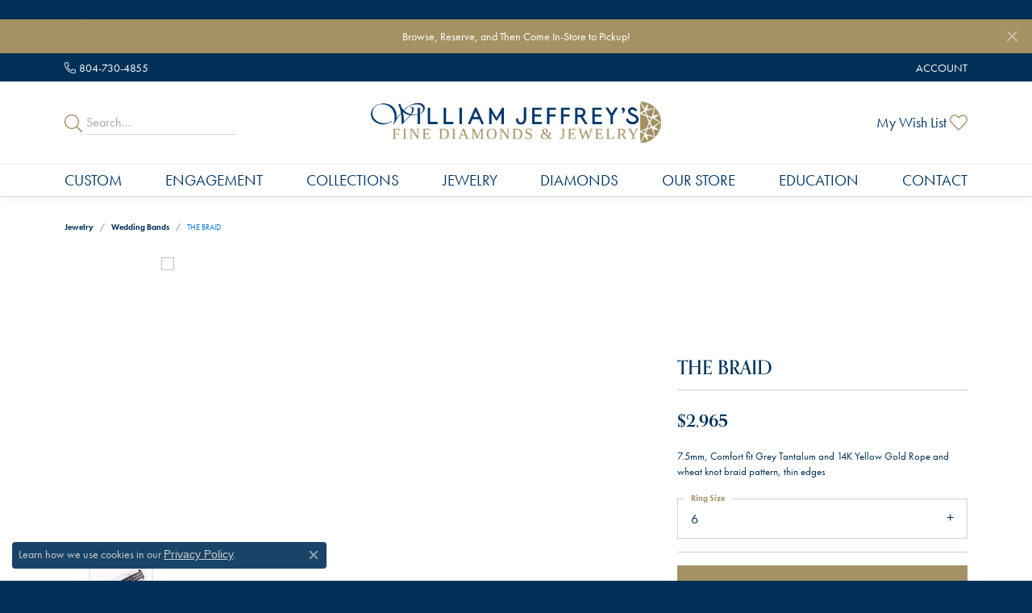

--- FILE ---
content_type: text/html; charset=UTF-8
request_url: https://www.williamjeffreys.com/jewelry-details/wedding-bands/the-braid/219309
body_size: 18504
content:
<!DOCTYPE html>
<html lang="en">
	<head>
		<meta charset="utf-8">
		<title>Ammara Stone THE BRAID CFTBP9775879GTA14KY06 | William Jeffrey's, Ltd. | Mechanicsville, VA</title>	
		
		
		<link rel="preconnect" href="//v6master-asics.shopfinejewelry.com/">
		<link rel="preconnect" href="https://cdn.jewelryimages.net/">
		
		<link rel="stylesheet" href="/css/_monolith.min.css?t=16477" media="all">
				
		
		
		<link rel="stylesheet" href="//v6master-asics.shopfinejewelry.com/js/vendor/OwlCarousel2-2.3.4/dist/assets/owl.carousel.min.css?t=williamjeffreys16477"  media="print" onload="this.media='all'">
		<link rel="stylesheet" href="//v6master-asics.shopfinejewelry.com/js/vendor/magiczoomplus-commercial/magiczoomplus/magiczoomplus.css?t=williamjeffreys16477"  media="print" onload="this.media='all'">
		<link rel="stylesheet" href="//v6master-asics.shopfinejewelry.com/js/vendor/bootstrap4-datetimepicker-master/build/css/bootstrap-datetimepicker.min.css?t=williamjeffreys16477"  media="print" onload="this.media='all'">
		<link rel="stylesheet" href="//v6master-asics.shopfinejewelry.com/js/src/components/phone-number-input/css/phone-number-input.min.css?t=williamjeffreys16477"  media="print" onload="this.media='all'">
		<link rel="stylesheet" href="//v6master-asics.shopfinejewelry.com/js/vendor/jquery.realperson.package-2.0.1/jquery.realperson.css?t=williamjeffreys16477"  media="print" onload="this.media='all'">
		<link rel="stylesheet" href="//v6master-asics.shopfinejewelry.com/fonts/diamond-shapes/diashapes-v6.min.css" media="print" onload="this.media='all';">
		<link rel="stylesheet" href="//v6master-asics.shopfinejewelry.com/fonts/ring-settings/big-ring-settings-style.min.css" media="print" onload="this.media='all';">
		<link rel="stylesheet" href="//v6master-asics.shopfinejewelry.com/css/fragments/consentManagementPlatform.min.css" media="print" onload="this.media='all';">
		<link rel="stylesheet" href="//v6master-asics.shopfinejewelry.com/css/fragments/toggleSwitch.min.css" media="print" onload="this.media='all';">
		<link rel="stylesheet" href="//v6master-asics.shopfinejewelry.com/css/fragments/address-table.min.css" media="print" onload="this.media='all';">
		<link rel="stylesheet" href="//v6master-asics.shopfinejewelry.com/fonts/icons/css/fontawesome-light.min.css" media="print" onload="this.media='all';">
		<link rel="stylesheet" href="//v6master-asics.shopfinejewelry.com/fonts/icons/css/brands.min.css" media="print" onload="this.media='all';">
		<link rel="stylesheet" href="/css/_quick-search.min.css?t=williamjeffreys16477"  media="print" onload="this.media='all'">
		<link rel="stylesheet" href="//v6master-asics.shopfinejewelry.com/js/build/components/login/css/login.min.css?t=williamjeffreys16477"  media="print" onload="this.media='all'">
		<link rel="stylesheet" href="/css/_login.min.css?t=williamjeffreys16477"  media="print" onload="this.media='all'">
		<link rel="stylesheet" href="/css/_cart.min.css?t=williamjeffreys16477"  media="print" onload="this.media='all'">
		<link rel="stylesheet" href="/css/_wishlist.min.css?t=williamjeffreys16477"  media="print" onload="this.media='all'">
			<link rel="stylesheet" href="//v6master-asics.shopfinejewelry.com/css/pages/jewelry-details.min.css?t=williamjeffreys16477" media="all">		
		
		<link rel="stylesheet" href="//v6master-asics.shopfinejewelry.com/css/theme-himalaya.css?t=16477" media="print" onload="this.media='all';">
		
		<link rel="stylesheet" href="/css/local.css?t=16477" media="all">
		<link rel="stylesheet" href="//v6master-asics.shopfinejewelry.com/css/print.min.css?t=16477" media="print" type="text/css">
	
		<script data-load-position="inline">
			window.cmpSettings = {"useOptInConsentPolicy":false,"showConsentManagementOptions":false,"includeRolexCookieOptions":false,"includePersonalizationCookieOption":true,"forRolexHybrid":false,"rolexCMPVersion":1};
		</script>
		<script src="//v6master-asics.shopfinejewelry.com/js/globalScripts/cookieBlocker.js" data-load-position="inline"></script>
		
		<script>
			var blockedCookieScripts = [];
		</script>		
		<!-- No analytics active "" -->		
		
		

		<!-- HEAD INCLUDES START -->
		<!-- Global Site Tag (gtag.js) - Google Analytics -->  <script async src="https://www.googletagmanager.com/gtag/js?id=UA-114405290-1"></script> <script> window.dataLayer = window.dataLayer || []; function gtag(){dataLayer.push(arguments);} gtag('js', new Date()); gtag('config',  'UA-114405290-1'); gtag('config', 'G-R431ZGLYX5' ); </script>

<meta name="google-site-verification" content="3Z2FToU7drTyig48meTyOMNRWdUKw96-o7yLw_EQw9c" />

<!-- Google tag (gtag.js) --> <script async src="https://www.googletagmanager.com/gtag/js?id=AW-769688262"></script> <script> window.dataLayer = window.dataLayer || []; function gtag(){dataLayer.push(arguments);} gtag('js', new Date()); gtag('config', 'AW-769688262'); </script><script>window.userCurrency = "USD";</script>
		<!-- HEAD INCLUDES END -->

		
					
		<script data-load-position="early 0">window.pageInfo={"itemID":"219309","itemDetails":{"itemID":"219309","masterID":"2540771","jewelryClassID":"18","itemUrl":null,"vendorID":"00028","edgeVendID":"","folderName":"benchmark","has1x1":"0","imgFileName":"","imgAlt1":"","imgFileName2":"","imgAlt2":"","imgFileName3":"","imgAlt3":"","imgFileName4":"","imgAlt4":"","imgFileName5":null,"imgAlt5":"","videoFile":"","youtubeLink":"","imgUrl":"galleries\/benchmark\/","collectionID":"33","itemTitle":"THE BRAID","description":"7.5mm, Comfort fit Grey Tantalum and 14K Yellow Gold Rope and wheat knot braid pattern, thin edges ","styleNo":"CFTBP9775879GTA14KY06","vendorStyle":"00028-CFTBP9775879GTA14KY","GUID":"","RFID":"","gender":"","ringSetting":"0","settingType":null,"centerStoneIncluded":"0","centerCtWt":"0.00","centerDiaShape":"0","centerDiaCut":"0","centerDiaClarity":"0","centerDiaColor":"0","centerDiaDimensions":"","centerDiaCertType":"0","centerDiaCertImg":"","centerDiaCertNo":"","centerDiaFluorescence":"0","centerDiaTable":"0.00","centerDiaDepth":"0.00","centerDiaCulet":"0","centerDiaPrice":"0.00","centerDiaPricePerCarat":"0.00","commonDiaCtWt":"0.00","commonDiaShape":"0","commonDiaCut":"0","commonDiaClarity":"0","commonDiaColor":"0","totalDiaCount":"0","totalDiaCtWt":"0.00","shapeRange":"","centerGemIncluded":"0","centerGemType":"0","centerGemShape":"0","centerGemstoneCtWt":"0.00","centerGemDimensions":"","centerGemQuality":"","gemstoneType":null,"gemstoneTypeA":"0","gemstoneTypeACtWt":"0.00","gemstoneTypeACount":"0","gemstoneTypeB":"0","gemstoneTypeBCtWt":"0.00","gemstoneTypeBCount":"0","gemstoneTypeC":"0","gemstoneTypeCCtWt":"0.00","gemstoneTypeCCount":"0","gemstoneTypeD":"0","gemstoneTypeDCtWt":"0.00","gemstoneTypeDCount":"0","gemstoneTypeE":"0","gemstoneTypeECtWt":"0.00","gemstoneTypeECount":"0","totalGemstoneWt":"0.00","fullMetalType":"14K Yellow Gold","metalType1":"14KY","length":"0.00","lengthType":"","width":"7.50","widthType":"","size":null,"color":null,"letter":null,"era":null,"ringSizes":"6","stockLevel":"1","availability":"7-10","freeShipping":"0","weight":"1.00","weightType":"","enableCheckout":"1","lowCt":"0.00","highCt":"0.00","categoryTitle":"Wedding Bands","categoryUrl":"wedding-bands","h1Tag":"","parentCategoryTitle":"","parentCategoryUrl":"","retail":2965,"salePrice":0,"imgFileName_exists":null,"imgFileName_width":null,"imgFileName2_exists":null,"imgFileName2_width":null,"imgFileName3_exists":null,"imgFileName3_width":null,"imgFileName4_exists":null,"imgFileName4_width":null,"imgFileName5_exists":null,"imgFileName5_width":null,"nonStandardImage":null,"similarSKUs":"","itemMetaTitle":"","itemMetaKeywords":"","itemMetaDescription":"","itemVisible":"1","autoUpdate":"1","collectionTitle":"Ammara Stone","collectionUrl":"ammara-stone","logoWhite":"ammara-stone-benchmark-logo-white","copyHybrid":"Ammara Stone represents the notion of united strength. The word &quot;Ammara&quot; (deriving from the Greek word Amarantos) translates to unfading and eternal. Coupled with the word &quot;Stone&quot;, the Ammara Stone name represent the stone-like foundation shared between you and yours. The Ammara Stone line breaks the barriers of traditional ring design. There is nothing traditional about the eternal bond you share, and your ring should be no different.","masterCollectionID":"00515","jsonData":null,"fixedShippingPrice":"0.00","metalFinish":"","style":"","watchType":"","watchBraceletMaterial":"","watchBraceletColor":"","watchCaseSize":"","watchCaseMaterial":"","watchCrystalType":"","watchBezel":"","watchDialColor":"","watchDialShape":"","watchDialType":"","watchMovement":"","watchWaterResistance":"","watchFunctions":"","watchBraceletStyle":"","commonStoneType":"0","hidePrice":"0","excludeFromCoupons":"0","isERDBrand":"0","collection":"","fretail":"$2,965","fsalePrice":"$0","collectionLogoURL":"\/\/collections.jewelryimages.net\/collections_logos\/ammara-stone-benchmark-logo-white.jpg","imageSource":""},"baseSKU":"00028-CFTBP9775879GTA14KY","baseSKURaw":"CFTBP9775879GTA14KY","jewelryClassID":"18","jsonData":false,"styleNo":"CFTBP9775879GTA14KY06","scrambledStlyeNo":"","itemTitle":"THE BRAID","itemVisible":"1","categoryUrl":"wedding-bands","collectionID":"33","edgeVendID":"","vendorID":"00028","erdLegacyUrl":false,"variationStyle":"","imageBaseURL":"","image1":"","image2":"","image3":"","image4":"","image5":"","image6":"https:\/\/cdn.jewelryimages.net\/static\/v6master\/images\/page_content\/Punchmark_600x800-optimized.gif?webpSupport=0","variationColNames":"[]","ringSizeHasJSON":false,"ringSizeJSON":"6","session":"0b968ad01d32d32964bc0770601e0fbd","referer":"","hideDecimals":"1","hideAllPrices":"0","price":2965,"currency":"USD","hidePriceMessage":"Call for Price","calculateLiveSettingPrice":false,"metalType":"14KY","metalFinish":"","diamondQuality":"","priceAdj":1,"forexMultiplier":1,"similarItems":"","enableCustomerWishlist":"1","enableGuestWishlist":"1","customer":{"loggedIn":false,"hasGuestWishlist":false,"firstName":"","lastName":"","email":"","phone":""},"lowCt":"0.00","highCt":"0.00","shapeRange":"","showChatButtonJewelryDetails":"0","jewelryDescriptionShowMoreButton":true,"affirmPublicKey":"","financingPageVisibility":"1","storename":"William Jeffrey's, Ltd.","storeaddress":"<br>Rutland Commons Shopping Center<br>9375 Atlee Road<br>Suite 4105<br>Mechanicsville, VA 23116-2544<br>","cartButtonDefaultText":"Add to Cart","availableLocationInputHTML":"<input type=\"hidden\" value=\"1\" name=\"location\" class=\"appt-location\">","locationDayTime":{"1":{"locationName":"Rutland Commons Shopping Center","daysOfWeekDisabled":[0,1],"timeOfDay":{"2":{"open":"10:00:00","close":"17:30:00"},"3":{"open":"10:00:00","close":"17:30:00"},"4":{"open":"10:00:00","close":"17:30:00"},"5":{"open":"10:00:00","close":"17:30:00"},"6":{"open":"10:00:00","close":"14:30:00"}},"closedHolidayDates":[],"adjustedHolidayHours":[]}},"locationsFieldInquiries":"1","customerID":null};</script>			
		
<script>
	window.enableEcommerce = "1";
</script>

		
<script>
	window.fbAppId = "174100089333117";
</script>

		
	<script>
		window.googleAppId = "522739862603-9cnc28esu2ntos9aevhluql3ikdjgqpo.apps.googleusercontent.com";
	</script>

		<script type="application/ld+json">{"@context":"https:\/\/schema.org","@type":"Product","name":"THE BRAID","image":[],"description":"7.5mm, Comfort fit Grey Tantalum and 14K Yellow Gold Rope and wheat knot braid pattern, thin edges ","sku":"CFTBP9775879GTA14KY06","mpn":"00028-CFTBP9775879GTA14KY","brand":{"@type":"Brand","name":"Ammara Stone"},"offers":{"@type":"Offer","url":"https:\/\/www.williamjeffreys.com\/jewelry-details\/wedding-bands\/the-braid\/219309","priceCurrency":"USD","price":"2965","priceValidUntil":"2026-02-24","availability":"https:\/\/schema.org\/InStock","shippingDetails":{"@type":"OfferShippingDetails","shippingRate":{"@type":"MonetaryAmount","currency":"USD"},"shippingDestination":{"@type":"DefinedRegion","addressCountry":"US"},"deliveryTime":{"@type":"ShippingDeliveryTime","handlingTime":{"@type":"QuantitativeValue","minValue":"7","maxValue":"10"},"businessDays":{"@type":"OpeningHoursSpecification","dayOfWeek":["https:\/\/schema.org\/Tuesday","https:\/\/schema.org\/Wednesday","https:\/\/schema.org\/Thursday","https:\/\/schema.org\/Friday","https:\/\/schema.org\/Saturday"]}}}}}</script>
		<meta name="description" content="Shop Ammara Stone Wedding Bands like this CFTBP9775879GTA14KY06 THE BRAID at William Jeffrey's, Ltd. in Mechanicsville VA">
		<meta name="referrer" content="strict-origin-when-cross-origin">
		<meta name="keywords" content="">
		<meta name="viewport" content="width=device-width, initial-scale=1">
		<!-- Open Graph Meta -->
		<meta property="og:title" content="THE BRAID">
		<meta property="og:description" content="7.5mm, Comfort fit Grey Tantalum and 14K Yellow Gold Rope and wheat knot braid pattern, thin edges ">
		<meta property="product:brand" content="Ammara Stone">
		<meta property="product:availability" content="Ships in 7-10 Business Days">
		<meta property="product:condition" content="new">
		<meta property="product:price:amount" content="$2,965">
		<meta property="product:price:currency" content="USD">
		<meta property="product:retailer_item_id" content="219309">
		<!-- End Graph Meta -->

		
	</head>
	<body id="jewelry-details" class=" icofont-fontawesome-light" data-theme="himalaya">		
		<!-- START BODY INCLUDE -->
		
		<!-- END BODY INCLUDE -->
		
		<script defer src="https://connect.podium.com/widget.js#API_TOKEN=<script defer src="https://connect.podium.com/widget.js#ORG_TOKEN=eddbaa42-493a-4ac1-ae78-7b24fea6b192" id="podium-widget" data-organization-api-token="eddbaa42-493a-4ac1-ae78-7b24fea6b192"></script>" id="podium-widget" data-api-token="<script defer src="https://connect.podium.com/widget.js#ORG_TOKEN=eddbaa42-493a-4ac1-ae78-7b24fea6b192" id="podium-widget" data-organization-api-token="eddbaa42-493a-4ac1-ae78-7b24fea6b192"></script>" data-load-position="late"></script>
		
		
		<div id='accessibility-skip-links' data-breakpoint='md'><a class="skippy sr-only sr-only-focusable" href="#main-sections"><span class="skippy-text">Skip to main content</span></a><a class="skippy sr-only sr-only-focusable" href="#footer"><span class="skippy-text">Skip to footer</span></a></div>


			<div class="alert alert-global" role="alert">
				Browse, Reserve, and Then Come In-Store to Pickup!	
				<button type="button" class="btn-close btn-close-white close" data-bs-dismiss="alert" aria-label="Close"></button>
			</div>

		<div class="container-fluid toolbar top ">
			<div class="toolbar-inner align-items-center justify-content-center justify-content-sm-center justify-content-md-between justify-content-lg-between px-10 container" role="toolbar" aria-label="Primary toolbar">
				<ul class="left"><li class="toolbar-item  item-"><a href="tel:8047304855" role="link"  aria-label="Call Us Now"><i class="icon-phone" aria-hidden="true"></i><span>804-730-4855</span></a></li>
				</ul>
				<ul class="right">
			<li class="toolbar-item dropdown d-md-none item-search">
				<a href="javascript:void(0)" role="button" class="dropdown-toggle" data-bs-toggle="dropdown" data-bs-hover="dropdown" aria-haspopup="menu" aria-expanded="false" id="top-menu-item-right-search-1" aria-label="Search"><span>Search</span><span class="sr-only">Toggle Toolbar Search Menu</span></a>
				<div class="dropdown-menu menu-search dropdown-menu-right" aria-labelledby="top-menu-item-right-search-1" role="presentation">
					<div class="px-2">
						<form action="/jewelry" role="search" method="GET" aria-label="Site search">
							<div class="input-group">
								<label for="toolbar-search-kw" class="sr-only">Search for...</label>
								<input type="text" class="form-control" id="toolbar-search-kw" name="kw" placeholder="Search for...">
								<span class="input-group-btn">
									<button class="btn btn-default px-3" type="submit" role="button" aria-label="Submit search"><i class="icon-search" aria-hidden="true"></i></button>
								</span>
							</div>
						</form>
					</div>
				</div>
			</li>
			<li class="toolbar-item dropdown  item-account">
				<a href="javascript:void(0)" role="button" class="dropdown-toggle" data-bs-toggle="dropdown" data-bs-hover="dropdown" aria-haspopup="dialog" aria-controls="top-menu-login-dialog-right-account-2" aria-expanded="false" id="top-menu-item-right-account-2" aria-label="My Account Menu"><span>Account</span><span class="sr-only">Toggle My Account Menu</span></a>
				<div class="dropdown-menu menu-account dropdown-menu-right my-account-dropdown punchmarkLogin">
					<div id="top-menu-login-dialog-right-account-2" role="dialog" aria-modal="true" aria-labelledby="top-menu-login-dialog-title-right-account-2" class="loginWrap OG">
						<div id="top-menu-login-dialog-title-right-account-2" class="sr-only">Login</div>
						<form class="login">
							<div class="form-floating">
								<input type="text" name="username" id="top-menu-username-right-account-2" placeholder="username" class="form-control input-md" autocomplete="off" value="">
								<label for="top-menu-username-right-account-2" class="">Username</label>
							</div>
							<div class="form-floating mt-1">
								<input type="password" name="password" id="top-menu-password-right-account-2" placeholder="password" class="form-control input-md" autocomplete="off" value="">
								<label for="top-menu-password-right-account-2" class="passwordLabel">Password</label>
							</div>
							<div class="form-group d-flex justify-content-between mb-3">
								<a tabindex="-1" role="button" class="small fw-bold cursor-pointer mt-2 invisible">Forgot Password?</a>
							</div>
							<button class="btn btn-primary btn-lg btn-block" type="submit">Log In</button>
						</form>
						<p class="pt-3 small text-center mb-0 signUp">
							Don&rsquo;t have an account?
							<a href="/register" class="fw-bold d-block">Sign up now</a>
						</p>
					</div>
				</div>
			</li>
			<li class="toolbar-item dropdown d-md-none item-wishlist">
				<a href="javascript:void(0)" role="button" class="dropdown-toggle" data-bs-toggle="dropdown" data-bs-hover="dropdown" aria-haspopup="menu" aria-expanded="false" id="top-menu-item-right-wishlist-3" aria-label="My Wish List"><span>My Wish List</span><span class="sr-only">Toggle My Wish List</span></a>
				<div class="dropdown-menu menu-wishlist dropdown-menu-right global-wish-list-dropdown" data-type="item" data-src="wishlist" data-parent="" data-thumbs="1" data-action="get_items" data-count="3" data-template="template-wishlist-item" aria-labelledby="top-menu-item-right-wishlist-3"></div>
				<script type="text/x-tmpl" id="template-wishlist-item">
					{% if (o.length) { %}
						{% for (var i=0; i<o.length; i++) { %}
							<div class="wishlist-item media">
								<a href="{%=o[i].itemUrl%}" class="media-thumb">
									<div class="image-div" style="background-image:url({%=o[i].fullImage%});">
										<img src="https://placeholder.shopfinejewelry.com/150x150" class="placeholder" alt="">
									</div>
								</a>
								<div class="media-body">
									<h6 class="media-heading text-truncate">{%=o[i].itemTitle%}</h6>
									<span class="media-description text-truncate">Style #: {%#o[i].styleNo%}</span>
									{% if (o[i].salePrice > 0 && o[i].retail > 0) { %}
										<span class="media-price"><strike>${%=o[i].salePrice%}</strike> ${%=o[i].retail%}</span>
									{% } else if(o[i].retail == 0.00 || o[i].retail == "") { %}
										<span class="media-price">Call for Price</span>
									{% } else { %}
										<span class="media-price">${%=o[i].retail%}</span>
									{% } %}
								</div>
							</div>
						{% } %}
						<div class="px-2">
							<a href="/myaccount-wishlist" class="btn btn-primary btn-md btn-block btn-view-wishlist">View My Wish List</a>
						</div>
					{% } else { %}
						<div class="wishlist-empty">
							<div class="menu-cart-subtotal px-20">
								<p class="text-center">You have no items in your wish list.</p>
							</div>
							<div class="menu-cart-buttons">
								<a href="/jewelry" class="btn btn-primary btn-block">Browse Jewelry</a>
							</div>
						</div>
					{% } %}
				</script>
			</li>
				</ul>
			</div>
		</div>
<header >
	<div class="container main-content">				
		<div class="row">
			<div class="col main-content-col  d-block d-md-flex justify-content-between align-items-center content-toolbar-inline-left-and-right">
				
	<div class="container content-toolbar left inline-left-and-right">
		<div class="content-toolbar-inner  inner justify-content-center justify-content-md-start">
				<ul class="left d-flex d-sm-flex d-md-flex d-lg-flex ">
			<li class="toolbar-item himalaya-search item-custom">
					<form action='/jewelry' method='GET'>
						<div class='input-group'>
							<span class='input-group-prepend'>
								<button><i class='icon-search'></i></button>
							</span>
							<input class='form-control' name='kw' type='search' placeholder='Search...'>
						</div>
					</form></li>
				</ul>
			</div>
		</div>
				
		<a href="/" id="logo" aria-label="William Jeffrey's, Ltd. logo - Go to homepage">
			<img src="https://cdn.jewelryimages.net/static/domains/williamjeffreys/images/store-pics/WJJ-Wordmark_Final_Light-1.png?width=6289" width="6289" height="911" alt="William Jeffrey's, Ltd. logo" class="mx-auto" loading="eager" decoding="sync" fetchpriority="high">
		</a>
				
				
	<div class="container content-toolbar right inline-left-and-right">
		<div class="content-toolbar-inner  justify-content-center justify-content-md-end">
				<ul class="right d-flex d-sm-flex d-md-flex d-lg-flex ">
			<li class="toolbar-item dropdown text-right item-wishlist">
				<a href="javascript:void(0)" role="button" class="dropdown-toggle" data-bs-toggle="dropdown" data-bs-hover="dropdown" aria-haspopup="menu" aria-expanded="false" id="inner-content-item-right-wishlist-1" aria-label="My Wish List"><span>My Wish List</span><i class='icon-heart'></i><span class="sr-only">Toggle My Wishlist</span></a>
				<div class="dropdown-menu menu-wishlist dropdown-menu-right global-wish-list-dropdown" data-type="item" data-src="wishlist" data-parent="" data-thumbs="1" data-action="get_items" data-count="3" data-template="template-wishlist-item" aria-labelledby="inner-content-item-right-wishlist-1"></div>
				<script type="text/x-tmpl" id="template-wishlist-item">
					{% if (o.length) { %}
						{% for (var i=0; i<o.length; i++) { %}
							<div class="wishlist-item media">
								<a href="{%=o[i].itemUrl%}" class="media-thumb">
									<div class="image-div" style="background-image:url({%=o[i].fullImage%});">
										<img src="https://placeholder.shopfinejewelry.com/150x150" class="placeholder" alt="">
									</div>
								</a>
								<div class="media-body">
									<h6 class="media-heading text-truncate">{%=o[i].itemTitle%}</h6>
									<span class="media-description text-truncate">Style #: {%#o[i].styleNo%}</span>
									{% if (o[i].salePrice > 0 && o[i].retail > 0) { %}
										<span class="media-price"><strike>${%=o[i].salePrice%}</strike> ${%=o[i].retail%}</span>
									{% } else if(o[i].retail == 0.00 || o[i].retail == "") { %}
										<span class="media-price">Call for Price</span>
									{% } else { %}
										<span class="media-price">${%=o[i].retail%}</span>
									{% } %}
								</div>
							</div>
						{% } %}
						<div class="px-2">
							<a href="/myaccount-wishlist" class="btn btn-primary btn-md btn-block btn-view-wishlist">View My Wish List</a>
						</div>
					{% } else { %}
						<div class="wishlist-empty">
							<div class="menu-cart-subtotal px-20">
								<p class="text-center">You have no items in your wish list.</p>
							</div>
							<div class="menu-cart-buttons">
								<a href="/jewelry" class="btn btn-primary btn-block">Browse </a>
							</div>
						</div>
					{% } %}
				</script>
			</li>
				</ul>
			</div>
		</div>
			</div>
		</div>
	</div>
	
	
</header>
<!-- Nav generated 20260125011235 -->

<nav class="navbar navbar-expand-md navbar-menu-position-default " id="website-navigation" aria-label="Primary">
	
<button class="navbar-toggler d-inline-block d-md-none" id="nav-toggle" type="button" data-animation="animation-2" data-bs-toggle="collapse" data-bs-target="#main-navigation" aria-controls="main-navigation" aria-expanded="false" aria-label="Toggle navigation">
	<span class="navbar-toggler-icon" aria-hidden="true">
		<span></span>
		<span></span>
		<span></span>
	</span>
</button>
	<div class="collapse navbar-collapse justify-content-center" id="main-navigation">
		<div class='container inner-nav  px-0 px-md-10'>
		<ul class="navbar-nav justify-content-between " id="menubar-left" aria-label="Primary site menu">
		<li class=" nav-item "><a href="/start-a-project" class="nav-link ">Custom</a></li>
		<li class="dropdown nav-item "><a href="javascript:void(0)" data-bs-toggle="dropdown" aria-expanded="false" aria-haspopup="true" class="nav-link " id="menu-item-default-2">Engagement</a><ul class="dropdown-menu  menu-default dropdown-menu-left" aria-labelledby="menu-item-default-2"><li><a href="/pages/our-diamonds" data-url="/pages/our-diamonds"  class="dropdown-item dropdown-item-parent "  id="submenu-item-default-2-1">Search Diamonds</a></li><li><a href="/ringsettings" data-url="/ringsettings"  class="dropdown-item dropdown-item-parent "  id="submenu-item-default-2-2">Find the Perfect Setting</a></li><li><a href="/jewelry/engagement-rings" data-url="/jewelry/engagement-rings"  class="dropdown-item dropdown-item-parent "  id="submenu-item-default-2-3">Shop Engagement Rings</a></li><li><a href="/jewelry/wedding-bands" data-url="/jewelry/wedding-bands"  class="dropdown-item dropdown-item-parent "  id="submenu-item-default-2-4">Shop Wedding Bands</a></li><li><a href="/benchmark-ring-lab" data-url="/benchmark-ring-lab"  class="dropdown-item dropdown-item-parent "  id="submenu-item-default-2-5">Build Your Wedding Band</a></li><li><a href="/education-diamonds" data-url="/education-diamonds"  class="dropdown-item dropdown-item-parent "  id="submenu-item-default-2-6">Diamond Education</a></li></ul><!-- .dropdown-menu --></li>
		<li class="dropdown nav-item "><a href="javascript:void(0)" data-bs-toggle="dropdown" aria-expanded="false" aria-haspopup="true" class="nav-link " id="menu-item-brand-list-3">Collections</a><ul class="dropdown-menu  menu-brand-list dropdown-menu-left brand-list-dropdown" aria-labelledby="menu-item-brand-list-3"><li><a href="/brand/alisa" class="dropdown-item dropdown-item-parent" data-title="Alisa">Alisa</a></li><li><a href="/brand/allison-kaufman" class="dropdown-item dropdown-item-parent" data-title="Allison Kaufman">Allison Kaufman</a></li><li><a href="/brand/ammara-stone" class="dropdown-item dropdown-item-parent" data-title="Ammara Stone">Ammara Stone</a></li><li><a href="/brand/artistry" class="dropdown-item dropdown-item-parent" data-title="Artistry">Artistry</a></li><li><a href="/brand/bellarri" class="dropdown-item dropdown-item-parent" data-title="BELLARRI">BELLARRI</a></li><li><a href="/brand/benchmark" class="dropdown-item dropdown-item-parent" data-title="Benchmark">Benchmark</a></li><li><a href="/brand/david-kord" class="dropdown-item dropdown-item-parent" data-title="David Kord">David Kord</a></li><li><a href="/brand/forge" class="dropdown-item dropdown-item-parent" data-title="Forge">Forge</a></li><li><a href="/pages/gabriel--co-bridal" class="dropdown-item dropdown-item-parent" data-title="Gabriel &amp; Co. Bridal">Gabriel &amp; Co. Bridal</a></li><li><a href="/pages/gabriel--co-fashion" class="dropdown-item dropdown-item-parent" data-title="Gabriel &amp; Co. Fashion">Gabriel &amp; Co. Fashion</a></li><li><a href="/brand/idd" class="dropdown-item dropdown-item-parent" data-title="IDD">IDD</a></li><li><a href="/brand/imperial-pearls" class="dropdown-item dropdown-item-parent" data-title="Imperial Pearls">Imperial Pearls</a></li><li><a href="/brand/jorge-revilla" class="dropdown-item dropdown-item-parent" data-title="Jorge Revilla">Jorge Revilla</a></li><li><a href="/brand/kabana" class="dropdown-item dropdown-item-parent" data-title="Kabana">Kabana</a></li><li><a href="/brand/leslie-s" class="dropdown-item dropdown-item-parent" data-title="Leslie's">Leslie's</a></li><li><a href="/brand/luvmyjewelry" class="dropdown-item dropdown-item-parent" data-title="LuvMyJewelry">LuvMyJewelry</a></li><li><a href="/brand/ostbye" class="dropdown-item dropdown-item-parent" data-title="Ostbye">Ostbye</a></li><li><a href="/brand/rembrandt-charms" class="dropdown-item dropdown-item-parent" data-title="Rembrandt Charms">Rembrandt Charms</a></li><li><a href="/brand/royal-chain" class="dropdown-item dropdown-item-parent" data-title="Royal Chain">Royal Chain</a></li><li><a href="/brand/samuel-b-" class="dropdown-item dropdown-item-parent" data-title="Samuel B.">Samuel B.</a></li><li><a href="/brand/tantalum" class="dropdown-item dropdown-item-parent" data-title="Tantalum">Tantalum</a></li></ul><!-- div or ul.dropdown-menu --></li>
		<li class="dropdown nav-item "><a href="javascript:void(0)" data-bs-toggle="dropdown" aria-expanded="false" aria-haspopup="true" class="nav-link " id="menu-item-cat-list-4">Jewelry</a><ul class="dropdown-menu  menu-cat-list dropdown-menu-left cat-list-dropdown" aria-labelledby="menu-item-cat-list-4"><li class="dropdown dropdown-submenu"><a href="/jewelry/engagement-rings" data-url="/jewelry/engagement-rings" class="dropdown-item dropdown-item-parent parent-has-kids" id="submenu-item-cat-list-1">Engagement Rings</a><ul class="dropdown-menu dropdown-menu-left dropdown-menu-children" aria-labelledby="submenu-item-cat-list-1" role="menu"><li role="none"><a class="dropdown-item" href="/jewelry/diamond-engagement-rings" role="menuitem">Diamond Engagement Rings</a></li><li role="none"><a class="dropdown-item" href="/jewelry/bridal-sets" role="menuitem">Bridal Sets</a></li><li role="none"><a class="dropdown-item" href="/jewelry/semi-mount-engagement-rings" role="menuitem">Semi-Mount Engagement Rings</a></li><li role="none"><a class="dropdown-item" href="/jewelry/diamond-wedding-bands" role="menuitem">Diamond Wedding Bands</a></li><li role="none"><a class="dropdown-item" href="/jewelry/gemstone-rings" role="menuitem">Gemstone Rings</a></li><li role="none"><a class="dropdown-item" href="/jewelry/semi-mount-rings" role="menuitem">Semi-mount Rings</a></li><li role="none"><a class="dropdown-item" href="/jewelry/womens-wedding-bands" role="menuitem">Women's Wedding Bands</a></li><li role="none"><a class="dropdown-item" href="/jewelry/wrap-rings" role="menuitem">Wrap Rings</a></li><li role="none"><a class="dropdown-item" href="/jewelry/womens-diamond-rings" role="menuitem">Women's Diamond Rings</a></li><li role="none"><a class="dropdown-item" href="/jewelry/anniversary-rings" role="menuitem">Anniversary Rings</a></li></ul></li><li class="dropdown dropdown-submenu"><a href="/jewelry/wedding-bands" data-url="/jewelry/wedding-bands" class="dropdown-item dropdown-item-parent parent-has-kids" id="submenu-item-cat-list-2">Wedding Bands</a><ul class="dropdown-menu dropdown-menu-left dropdown-menu-children" aria-labelledby="submenu-item-cat-list-2" role="menu"><li role="none"><a class="dropdown-item" href="/jewelry/anniversary-bands" role="menuitem">Anniversary Bands</a></li><li role="none"><a class="dropdown-item" href="/jewelry/mens-wedding-bands" role="menuitem">Men's Wedding Bands</a></li></ul></li><li class="dropdown dropdown-submenu"><a href="/jewelry/fine-rings" data-url="/jewelry/fine-rings" class="dropdown-item dropdown-item-parent parent-has-kids" id="submenu-item-cat-list-3">Fine Rings</a><ul class="dropdown-menu dropdown-menu-left dropdown-menu-children" aria-labelledby="submenu-item-cat-list-3" role="menu"><li role="none"><a class="dropdown-item" href="/jewelry/diamond-rings" role="menuitem">Diamond Rings</a></li><li role="none"><a class="dropdown-item" href="/jewelry/diamond-and-color-rings" role="menuitem">Diamond and Color Rings</a></li><li role="none"><a class="dropdown-item" href="/jewelry/gold-rings" role="menuitem">Gold Rings</a></li><li role="none"><a class="dropdown-item" href="/jewelry/silver-rings" role="menuitem">Silver Rings</a></li><li role="none"><a class="dropdown-item" href="/jewelry/pearl-rings" role="menuitem">Pearl Rings</a></li><li role="none"><a class="dropdown-item" href="/jewelry/alternative-metal-rings" role="menuitem">Alternative Metal Rings</a></li><li role="none"><a class="dropdown-item" href="/jewelry/ring-enhancers" role="menuitem">Ring Enhancers</a></li><li role="none"><a class="dropdown-item" href="/jewelry/anklets" role="menuitem">Anklets</a></li><li role="none"><a class="dropdown-item" href="/jewelry/toe-rings" role="menuitem">Toe Rings</a></li><li role="none"><a class="dropdown-item" href="/jewelry/cufflinks" role="menuitem">Cufflinks</a></li><li role="none"><a class="dropdown-item" href="/jewelry/other" role="menuitem">Other</a></li><li role="none"><a class="dropdown-item" href="/jewelry/charms" role="menuitem">Charms</a></li><li role="none"><a class="dropdown-item" href="/jewelry/ring-inserts" role="menuitem">Ring Inserts</a></li><li role="none"><a class="dropdown-item" href="/jewelry/clasps" role="menuitem">Clasps</a></li></ul></li><li class="dropdown dropdown-submenu"><a href="/jewelry/earrings" data-url="/jewelry/earrings" class="dropdown-item dropdown-item-parent parent-has-kids" id="submenu-item-cat-list-4">Earrings</a><ul class="dropdown-menu dropdown-menu-left dropdown-menu-children" aria-labelledby="submenu-item-cat-list-4" role="menu"><li role="none"><a class="dropdown-item" href="/jewelry/diamond-earrings" role="menuitem">Diamond Earrings</a></li><li role="none"><a class="dropdown-item" href="/jewelry/diamond-and-color-earrings" role="menuitem">Diamond And Color Earrings</a></li><li role="none"><a class="dropdown-item" href="/jewelry/gold-earrings" role="menuitem">Gold Earrings</a></li><li role="none"><a class="dropdown-item" href="/jewelry/silver-earrings" role="menuitem">Silver Earrings</a></li><li role="none"><a class="dropdown-item" href="/jewelry/pearl-earrings" role="menuitem">Pearl Earrings</a></li><li role="none"><a class="dropdown-item" href="/jewelry/hoop-earrings" role="menuitem">Hoop Earrings</a></li><li role="none"><a class="dropdown-item" href="/jewelry/dangle-earrings" role="menuitem">Dangle Earrings</a></li><li role="none"><a class="dropdown-item" href="/jewelry/silver-dangle-earrings" role="menuitem">Silver Dangle Earrings</a></li><li role="none"><a class="dropdown-item" href="/jewelry/silver-hoop-earrings" role="menuitem">Silver Hoop Earrings</a></li><li role="none"><a class="dropdown-item" href="/jewelry/earring-jackets" role="menuitem">Earring Jackets</a></li><li role="none"><a class="dropdown-item" href="/jewelry/solitaire-earrings" role="menuitem">Solitaire Earrings</a></li></ul></li><li class="dropdown dropdown-submenu"><a href="/jewelry/pendants" data-url="/jewelry/pendants" class="dropdown-item dropdown-item-parent parent-has-kids" id="submenu-item-cat-list-5">Pendants</a><ul class="dropdown-menu dropdown-menu-left dropdown-menu-children" aria-labelledby="submenu-item-cat-list-5" role="menu"><li role="none"><a class="dropdown-item" href="/jewelry/diamond-pendants" role="menuitem">Diamond Pendants</a></li><li role="none"><a class="dropdown-item" href="/jewelry/diamond-and-color-pendants" role="menuitem">Diamond and Color Pendants</a></li><li role="none"><a class="dropdown-item" href="/jewelry/gold-pendants" role="menuitem">Gold Pendants</a></li><li role="none"><a class="dropdown-item" href="/jewelry/silver-charms" role="menuitem">Silver Charms</a></li><li role="none"><a class="dropdown-item" href="/jewelry/silver-pendants" role="menuitem">Silver Pendants</a></li><li role="none"><a class="dropdown-item" href="/jewelry/pearl-pendants" role="menuitem">Pearl Pendants</a></li><li role="none"><a class="dropdown-item" href="/jewelry/heart-pendants" role="menuitem">Heart Pendants</a></li><li role="none"><a class="dropdown-item" href="/jewelry/diamond-crosses" role="menuitem">Diamond Crosses</a></li><li role="none"><a class="dropdown-item" href="/jewelry/fashion-pendants" role="menuitem">Fashion Pendants</a></li></ul></li><li class="dropdown dropdown-submenu"><a href="/jewelry/necklaces" data-url="/jewelry/necklaces" class="dropdown-item dropdown-item-parent parent-has-kids" id="submenu-item-cat-list-6">Necklaces</a><ul class="dropdown-menu dropdown-menu-left dropdown-menu-children" aria-labelledby="submenu-item-cat-list-6" role="menu"><li role="none"><a class="dropdown-item" href="/jewelry/gold-necklaces" role="menuitem">Gold Necklaces</a></li><li role="none"><a class="dropdown-item" href="/jewelry/silver-necklaces" role="menuitem">Silver Necklaces</a></li><li role="none"><a class="dropdown-item" href="/jewelry/pearl-necklaces" role="menuitem">Pearl Necklaces</a></li><li role="none"><a class="dropdown-item" href="/jewelry/link-chains" role="menuitem">Link Chains</a></li><li role="none"><a class="dropdown-item" href="/jewelry/family-necklaces" role="menuitem">Family Necklaces</a></li><li role="none"><a class="dropdown-item" href="/jewelry/infinity-necklaces" role="menuitem">Infinity Necklaces</a></li></ul></li><li class="dropdown dropdown-submenu"><a href="/jewelry/chains" data-url="/jewelry/chains" class="dropdown-item dropdown-item-parent parent-has-kids" id="submenu-item-cat-list-7">Chains</a><ul class="dropdown-menu dropdown-menu-left dropdown-menu-children" aria-labelledby="submenu-item-cat-list-7" role="menu"><li role="none"><a class="dropdown-item" href="/jewelry/gold-chains" role="menuitem">Gold Chains</a></li><li role="none"><a class="dropdown-item" href="/jewelry/silver-chains" role="menuitem">Silver Chains</a></li></ul></li><li class="dropdown dropdown-submenu"><a href="/jewelry/bracelets" data-url="/jewelry/bracelets" class="dropdown-item dropdown-item-parent parent-has-kids" id="submenu-item-cat-list-8">Bracelets</a><ul class="dropdown-menu dropdown-menu-left dropdown-menu-children" aria-labelledby="submenu-item-cat-list-8" role="menu"><li role="none"><a class="dropdown-item" href="/jewelry/diamond-bracelets" role="menuitem">Diamond Bracelets</a></li><li role="none"><a class="dropdown-item" href="/jewelry/diamond-and-color-bracelets" role="menuitem">Diamond and Color Bracelets</a></li><li role="none"><a class="dropdown-item" href="/jewelry/gold-bracelets" role="menuitem">Gold Bracelets</a></li><li role="none"><a class="dropdown-item" href="/jewelry/silver-bracelets" role="menuitem">Silver Bracelets</a></li><li role="none"><a class="dropdown-item" href="/jewelry/pearl-bracelets" role="menuitem">Pearl Bracelets</a></li><li role="none"><a class="dropdown-item" href="/jewelry/bangle-bracelets" role="menuitem">Bangle Bracelets</a></li><li role="none"><a class="dropdown-item" href="/jewelry/cuff-bracelets" role="menuitem">Cuff Bracelets</a></li><li role="none"><a class="dropdown-item" href="/jewelry/link-bracelets" role="menuitem">Link Bracelets</a></li><li role="none"><a class="dropdown-item" href="/jewelry/silver-bangle-bracelets" role="menuitem">Silver Bangle Bracelets</a></li><li role="none"><a class="dropdown-item" href="/jewelry/silver-cuff-bracelets" role="menuitem">Silver Cuff Bracelets</a></li><li role="none"><a class="dropdown-item" href="/jewelry/silver-link-bracelets" role="menuitem">Silver Link Bracelets</a></li><li role="none"><a class="dropdown-item" href="/jewelry/chain-bracelets" role="menuitem">Chain Bracelets</a></li><li role="none"><a class="dropdown-item" href="/jewelry/infinity-bracelets" role="menuitem">Infinity Bracelets</a></li><li role="none"><a class="dropdown-item" href="/jewelry/bead-bracelets" role="menuitem">Bead Bracelets</a></li></ul></li><li class="dropdown dropdown-submenu"><a href="/jewelry/fashion-jewelry" data-url="/jewelry/fashion-jewelry" class="dropdown-item dropdown-item-parent parent-has-kids" id="submenu-item-cat-list-9">Fashion Jewelry</a><ul class="dropdown-menu dropdown-menu-left dropdown-menu-children" aria-labelledby="submenu-item-cat-list-9" role="menu"><li role="none"><a class="dropdown-item" href="/jewelry/fashion-rings" role="menuitem">Fashion Rings</a></li><li role="none"><a class="dropdown-item" href="/jewelry/fashion-earrings" role="menuitem">Fashion Earrings</a></li><li role="none"><a class="dropdown-item" href="/jewelry/fashion-necklaces" role="menuitem">Fashion Necklaces</a></li><li role="none"><a class="dropdown-item" href="/jewelry/fashion-bracelets" role="menuitem">Fashion Bracelets</a></li></ul></li><li><a href="/jewelry/giftware" class="dropdown-item dropdown-item-parent" data-title="Giftware">Giftware</a></li><li><a href="/jewelry/wedding-sets" class="dropdown-item dropdown-item-parent" data-title="Wedding Sets">Wedding Sets</a></li><li><a href="/jewelry/brooches" class="dropdown-item dropdown-item-parent" data-title="Brooches">Brooches</a></li></ul><!-- div or ul.dropdown-menu --></li>
		<li class=" nav-item "><a href="/pages/our-diamonds" class="nav-link ">Diamonds</a></li>
		<li class="dropdown nav-item "><a href="javascript:void(0)" data-bs-toggle="dropdown" aria-expanded="false" aria-haspopup="true" class="nav-link " id="menu-item-default-6">Our Store</a><ul class="dropdown-menu  menu-default dropdown-menu-right" aria-labelledby="menu-item-default-6"><li><a href="/pages/about" data-url="/pages/about"  class="dropdown-item dropdown-item-parent "  id="submenu-item-default-6-1">About Us</a></li><li><a href="/services" data-url="/services"  class="dropdown-item dropdown-item-parent "  id="submenu-item-default-6-2">Store Services</a></li><li><a href="/return-policy" data-url="/return-policy"  class="dropdown-item dropdown-item-parent "  id="submenu-item-default-6-3">Store Policies</a></li><li><a href="/pages/Frequently-Asked-Questions-For-Jewelers-In-Richmond" data-url="/pages/Frequently-Asked-Questions-For-Jewelers-In-Richmond"  class="dropdown-item dropdown-item-parent "  id="submenu-item-default-6-4">FAQs</a></li></ul><!-- .dropdown-menu --></li>
		<li class="dropdown nav-item "><a href="javascript:void(0)" data-bs-toggle="dropdown" aria-expanded="false" aria-haspopup="true" class="nav-link " id="menu-item-edu-list-7">Education</a><ul class="dropdown-menu  menu-edu-list dropdown-menu-right" aria-labelledby="menu-item-edu-list-7"><li><a href="/education" class="dropdown-item">Jewelry Education</a></li><li class="dropdown dropdown-submenu"><a href="javascript:void(0)" class="dropdown-item dropdown-item-parent parent-has-kids" id="submenu-item-edu-list-7-1">Diamond Education</a><button type="button" class="dropdown-plus d-flex d-md-none" data-bs-toggle="dropdown" aria-hidden="true" tabindex="-1" id="submenu-item-plus-edu-list-7-1" data-children-count="2"><i class="icon-plus" aria-hidden="true"></i></button><ul id="nav-edu-diamond-education" class="dropdown-menu menu-edu-diamond-education dropdown-menu-right" aria-labelledby="submenu-item-edu-list-7-1" role="menu"><li role="none"><a href="/education-diamonds" class="dropdown-item" role="menuitem">The Four Cs of Diamonds</a></li><li role="none"><a href="/education-diamond-buying" class="dropdown-item" role="menuitem">Diamond Buying Tips</a></li></ul></li><li class="dropdown dropdown-submenu"><a href="javascript:void(0)" class="dropdown-item dropdown-item-parent parent-has-kids" id="submenu-item-edu-list-7-2">Learn About Gemstones</a><button type="button" class="dropdown-plus d-flex d-md-none" data-bs-toggle="dropdown" aria-hidden="true" tabindex="-1" id="submenu-item-plus-edu-list-7-2" data-children-count="2"><i class="icon-plus" aria-hidden="true"></i></button><ul id="nav-edu-learn-about-gemstones" class="dropdown-menu menu-edu-learn-about-gemstones dropdown-menu-right" aria-labelledby="submenu-item-edu-list-7-2" role="menu"><li role="none"><a href="/education-gemstones#birthstones" class="dropdown-item" role="menuitem">Birthstone Guide</a></li><li role="none"><a href="/education-gemstones#gemstones" class="dropdown-item" role="menuitem">Gemstone Guide</a></li></ul></li><li class="dropdown dropdown-submenu"><a href="javascript:void(0)" class="dropdown-item dropdown-item-parent parent-has-kids" id="submenu-item-edu-list-7-3">Jewelry Care</a><button type="button" class="dropdown-plus d-flex d-md-none" data-bs-toggle="dropdown" aria-hidden="true" tabindex="-1" id="submenu-item-plus-edu-list-7-3" data-children-count="3"><i class="icon-plus" aria-hidden="true"></i></button><ul id="nav-edu-jewelry-care" class="dropdown-menu menu-edu-jewelry-care dropdown-menu-right" aria-labelledby="submenu-item-edu-list-7-3" role="menu"><li role="none"><a href="/education-jewelry-care" class="dropdown-item" role="menuitem">Caring for Fine Jewelry</a></li><li role="none"><a href="/education-diamond-care" class="dropdown-item" role="menuitem">Diamond Cleaning</a></li><li role="none"><a href="/education-gemstone-care" class="dropdown-item" role="menuitem">Gemstone Cleaning</a></li></ul></li><li><a href="/education-settings" class="dropdown-item">Choosing The Right Setting</a></li><li><a href="/education-metals" class="dropdown-item">Precious Metals</a></li><li><a href="/education-anniversary-guide" class="dropdown-item">Anniversary Guide</a></li><li><a href="/education-gold-buying" class="dropdown-item">Gold Buying Guide</a></li><li><a href="/pages/natural-vs-lab-grown-diamonds" data-url="/pages/natural-vs-lab-grown-diamonds"  class="dropdown-item dropdown-item-parent "  id="submenu-item-edu-list-7-1">Natural vs Lab Grown Education</a></li></ul><!-- .dropdown-menu --></li>
		<li class=" nav-item "><a href="/contact" class="nav-link ">Contact</a></li></ul>
		</div>
	</div>
</nav>

<main id="main-sections" tabindex="-1">
<section class="default">
	<div class="container pb-0">
		<div class="row">
			<div class="col-sm-12">
				
				
		<nav aria-label="breadcrumb" class="mt-0 mb-20" id="nav-breadcrumb">
			<ol class="breadcrumb breadcrumb-widget justify-content-start">
				<li class="breadcrumb-item"><a href="/jewelry">jewelry</a></li><li class="breadcrumb-item"><a href="/jewelry/wedding-bands">Wedding Bands</a></li><li class="breadcrumb-item active">THE BRAID</li>
			</ol>
		</nav>
				<!--<h1 id="jewelry-details-h1" class="">THE BRAID</h1>-->
				<div class="p intro-text htmlAboveGrid"></div>
				

<section class="default px-0 py-10">
	<div class="container px-0 py-0">
		<div class="row">			
			<div class="col-12">
				<div class="row">

					<div class="col-12 col-sm-12 col-md-7 col-lg-8 d-flex flex-column justify-content-center align-items-center">
	<div class="column-slider-left justify-content-center align-items-center flex-column flex-md-row-reverse" id="jewelrydetails-image-column">
		<div id="jewelry-main-images" class="column-slider owl-carousel align-self-center" data-slider-id="1" data-margin="20" data-cols-xs="1" data-cols-sm="1" data-cols-md="1" data-cols-lg="1" data-center-mode="center">					
			
			<div class="">
				<div class="widget">
					<a href="" id="jewelry-details-main-img-wrap-1" class="d-block widget-inner position-0 w-100 h-auto h-sm-100 MagicZoom" style="background: transparent;" data-mobile-options="" data-options="rightClick: true; zoomOn: click" data-slide-id="zoom">
						<img id="jewelry-details-main-img-1" src="" class="d-block " style="width:auto !important;" alt="THE BRAID William Jeffrey's, Ltd. Mechanicsville, VA">
					</a>
				</div>
			</div>
					<div class="">
						<div class="widget">
							<a href="/benchmark-ring-lab/CFTBP9775879GTA14KY06" id="jewelry-details-main-img-wrap-5" class="d-block widget-inner position-0 w-100 h-auto h-sm-100" style="background: transparent;" data-mobile-options="" aria-label="Customize in Benchmark Ring Lab">
								<img id="jewelry-details-main-img-5" src="https://cdn.jewelryimages.net/static/v6master/images/page_content/Punchmark_600x800-optimized.gif?webpSupport=0" class="d-block " style="width:auto !important;" alt="THE BRAID Image 5 William Jeffrey's, Ltd. Mechanicsville, VA" decoding="async">
							</a>
						</div>
					</div> 
		</div>
		<div id="jewelry-image-thumbs" class="column-slider-thumbs owl-thumbs-left h-100 d-flex justify-content-center align-self-center" data-slider-id="1">			
		</div>
	</div>
	<div class="column-slider-under-ringsettings-block align-self-md-end">
		<div class="col-12 text-center pb-2">
			<p class="small fw-bold" style="margin-bottom:-.5rem">For Live Assistance Call</p>
			<a class="btn btn-link btn-md px-3" href="tel:(804) 730-4855">(804) 730-4855</a>	
						
		</div>
	</div>
</div>

					<div class="col-12 col-sm-12 col-md-5 col-lg-4 default">
						<div class="d-flex widget flex-column justify-content-center align-items-start text-left pt-3 pt-md-0 w-100 widget h-100" id="product-details">	
							<div class="content-block w-100">
								
								
								
								<div id="product-details-header" class="pb-3 pb-md-0 pt-3 pt-md-4">
	<div class="d-flex justify-content-between align-items-start">
		<h1 id="jewelry-details-h1" class="h4 mb-0 text-center-sm"><span>THE BRAID</span></h1>
		<!--<button id="wish-list-button" class="btn btn-link btn-wishlist" style="height:30px;"><i class="icon-heart-o"></i></button>-->
	</div>
</div>	
<div class="pt-1 pb-1">
	<hr class="mb-10">	
	<div class="d-block">
		<!--
		<div class="d-flex align-items-center">										
			<a href="#" id="jewelry-details-brand-image" class="">
				<img src="//collections.jewelryimages.net/collections_logos/ammara-stone-benchmark-logo-white.jpg" class="placeholder" style="max-width:100px" alt="brand: Ammara Stone">				
			</a>
			<span id="jewelry-details-brand-name" class="small text-default text-uppercase hide"></span>			
		</div>
		-->
		<div class="py-3 text-center-sm">
			<span id="product-details-price" class="h4 mb-0 text-dark"></span>
		</div>
	</div>
	
</div>


								
								<p id="jewelry-details-description" class="mb-4 small"></p>
<strong id="fixed-shipping-warning" class="mb-4 small hidden"></strong>


								
								<div id="non-variation-ring-size" class="form-label-group form-label-group-lg">
<select id="jewelry-details-ring-sizes" class="selectpicker" data-style="form-control input-lg" data-size="5">
	<option id="ring-size-option-0" value="6" data-ring-size="6" active>6</option>
</select>
<input type="text" value="" placeholder="ringSizes" class="dummy">
<label>Ring Size</label>
</div>

								

								<span class="hide" id="variation-placeholder"> </span>
								
								
								<input type='hidden' name='variationStyle' value="">
<hr class='mt-3 mb-3'> 

								
								
								

								<!--
								<hr class="mt-0">
								<div class="row pt-1 pb-3">
									<div class="col-12 mb-1 text-center text-md-left">
										<a href="javascript:void(0)"><i class="icon-star"></i> <span class="text-default">Only One Available</span></a>
									</div>
									<div class="col-12 mb-1 text-center text-md-left">
										<a href="javascript:void(0)"><i class="icon-shopping-bag"></i> <span class="text-default">In Another User&rsquo;s Bag</span></a>
									</div>
								</div>
								-->

								
			<button id="add_to_cart_btn" class="btn btn-primary btn-xlg btn-block mb-2" name="add_to_cart"><span>Add to Cart</span></button>
			<input type="hidden" name="add_item_to_cart" value="true">
			<input type="hidden" name="itemID" value="219309">
			
			

								

								

								<a href="/benchmark-ring-lab/CFTBP9775879GTA14KY06" class="btn btn-primary btn-block btn-xlg mb-2" role="button">Customize</a>


								<!--<hr class="mt-3 mb-3 border-0">-->

								<div class="d-grid gap-2 d-flex mb-2" id="wish-list-button-container">
	
	<a class="btn btn-default btn-sm btn-wishlist flex-fill px-2" href="javascript:void(0)" id="wish-list-button">
		<i class="icon-heart"></i>			
		<span>My Wish List</span>
	</a>

	<a class="btn btn-default btn-sm btn-view-wishlist flex-fill px-2" href="/myaccount-wishlist" id="view-wish-list-button">
		<span>View in Wish List</span>
	</a>
	
</div>

								<div class="d-grid gap-2 d-flex mb-5 hide" id="my-store-popups">
	<a class="btn btn-default btn-sm flex-fill px-2" href="#" data-bs-toggle="modal" data-bs-target="#shippingInfoModal">Shipping</a>
	<a class="btn btn-default btn-sm flex-fill px-2" href="#" data-bs-toggle="modal" data-bs-target="#returnPolicyModal">Returns</a>
	<a class="btn btn-default btn-sm flex-fill px-2" href="#" data-bs-toggle="modal" data-bs-target="#warrantiesModal">Warranties</a>
</div>

<div class="modal fade" id="shippingInfoModal" tabindex="-1" aria-labelledby="shippingInfoModalLabel" aria-hidden="true">
	<div class="modal-dialog modal-dialog-centered modal-lg">
		<div class="modal-content">
			<div class="modal-header">
				<h4 class="modal-title" id="shippingInfoModalLabel">Shipping Information</h4>
				<button type="button" class="btn-close" data-bs-dismiss="modal" aria-label="Close"><span class='sr-only'>Close</span></button>
			</div>
			<div class="modal-body">
				Our shipping information...
			</div> 
		</div>
	</div>
</div>

<div class="modal fade" id="returnPolicyModal" tabindex="-1" aria-labelledby="returnPolicyModalLabel" aria-hidden="true">
	<div class="modal-dialog modal-dialog-centered modal-lg">
		<div class="modal-content">
			<div class="modal-header">
				<h4 class="modal-title" id="returnPolicyModalLabel">Return Policies</h4>
				<button type="button" class="btn-close" data-bs-dismiss="modal" aria-label="Close"><span class='sr-only'>Close</span></button>
			</div>
			<div class="modal-body">
				Our return policies...
			</div>
		</div>
	</div>
</div>

<div class="modal fade" id="warrantiesModal" tabindex="-1" aria-labelledby="warrantiesModalLabel" aria-hidden="true">
	<div class="modal-dialog modal-dialog-centered modal-lg">
		<div class="modal-content">
			<div class="modal-header">
				<h4 class="modal-title" id="warrantiesModalLabel">Warranties</h4>
				<button type="button" class="btn-close" data-bs-dismiss="modal" aria-label="Close"><span class='sr-only'>Close</span></button>
			</div>
			<div class="modal-body">
				Our warranties...
			</div>
		</div>
	</div>
</div>

								<div class="arrivesByNotices"><div class="alert alert-success arrivesByNotice arrivesByValentinesDayNotice" role="alert">
			<svg xmlns="http://www.w3.org/2000/svg" viewBox="0 0 512 512"><path d="M464 144h-39.3c9.5-13.4 15.3-29.9 15.3-48 0-44.1-33.4-80-74.5-80-42.3 0-66.8 25.4-109.5 95.8C213.3 41.4 188.8 16 146.5 16 105.4 16 72 51.9 72 96c0 18.1 5.8 34.6 15.3 48H48c-26.5 0-48 21.5-48 48v96c0 8.8 7.2 16 16 16h16v144c0 26.5 21.5 48 48 48h352c26.5 0 48-21.5 48-48V304h16c8.8 0 16-7.2 16-16v-96c0-26.5-21.5-48-48-48zm-187.8-3.6c49.5-83.3 66-92.4 89.3-92.4 23.4 0 42.5 21.5 42.5 48s-19.1 48-42.5 48H274l2.2-3.6zM146.5 48c23.4 0 39.8 9.1 89.3 92.4l2.1 3.6h-91.5c-23.4 0-42.5-21.5-42.5-48 .1-26.5 19.2-48 42.6-48zM192 464H80c-8.8 0-16-7.2-16-16V304h128v160zm0-192H32v-80c0-8.8 7.2-16 16-16h144v96zm96 192h-64V176h64v288zm160-16c0 8.8-7.2 16-16 16H320V304h128v144zm32-176H320v-96h144c8.8 0 16 7.2 16 16v80z"/></svg>
			1 shipping option available to get it by Valentine's Day! <span onclick="$('#add_to_cart_btn').click();" class="underline">Choose a shipping option now!</span>
		</div></div>
								
								<div class="d-block p small text-center my-2"><strong>Availability:</strong> <span id="item-availability">Ships in 7-10 Business Days</span></div><div class="d-block p small text-center my-2"><b><span id="additional-item-text"></span></b></div>
								
								
								
								<span class="d-block p small text-center my-2 hide" id="jewelry-details-available-locations"></span>
								
								<a href="#" id="jewelry-details-brand-image" class="d-block mx-auto max-width-200 pb-1 hide">
									<img src="//collections.jewelryimages.net/collections_logos/ammara-stone-benchmark-logo-white.jpg" class="max-width-200" alt="brand: Ammara Stone">				
								</a>
																
								<span class="d-block p small text-center my-2"><strong>Style #:</strong> <span id="jewelry-details-sku"></span></span>
								
								<div class="py-3 text-center">
									<div class="addthis_inline_share_toolbox populatedByAddThisScript"></div>
								</div>

							</div>
						</div>
					</div>
				</div>
			</div>
		</div>
	</div>
</section>

			</div>
		</div>
	</div>
</section>

<div id="accordion-details">
	<section class="default py-0">
	<div class="container py-0">
		<div class="row">
			<div class="col-12">	
				<div class="card no-bg">
					<div class="card-header" id="jewelry-column-details-heading">
						<button type="button" class="label" data-bs-toggle="collapse" data-bs-target="#jewelry-column-details" aria-expanded="false" aria-controls="jewelry-column-details">Product Details</button>
					</div>
					<div id="jewelry-column-details" class="collapse" aria-labelledby="jewelry-column-details-heading" data-parent="#accordion-details">
						<div class="card-body">								

							<div class="row text-left">
								<div class="col-6 col-sm-auto"><div class="small mb-3"><strong>Style #:</strong>
 <br><span id="jewelry-details-option-style-#">CFTBP9775879GTA14KY06</span></div>
<div class="small mb-3"><strong>Width:</strong>
 <br><span id="jewelry-details-option-width">7.50</span></div>
</div>

<div class="col-6 col-sm-auto"><div class="small mb-3"><strong>Category:</strong>
 <br><span id="jewelry-details-option-category"><a href='/jewelry/wedding-bands'>Wedding Bands</a></span></div>
</div>

<div class="col-6 col-sm-auto"><div class="small mb-3"><strong>Brand:</strong>
 <br><span id="jewelry-details-option-brand"><a href='/jewelry/brand/ammara-stone'>Ammara Stone</a></span></div>
</div>

<div class="col-6 col-sm-auto"><div class="small mb-3"><strong>Material:</strong>
 <br><span id="jewelry-details-option-material">14K Yellow Gold</span></div>
</div>


							</div>
														
						</div>
					</div>
				</div>
			</div>
		</div>
	</div>
</section>
</div>
 


<section class="default expanded-details py-0" id="jewelry-brand">
	<div class="container py-0">				
		<div class="row">			
			<div class="col-12">					
				<div class="card no-bg">
					<div class="card-header" id="jewelry-brand-info-heading">
						<button type="button" class="label" data-bs-toggle="collapse" data-bs-target="#jewelry-brand-info" aria-expanded="true" aria-controls="jewelry-brand-info">About Ammara Stone</button>
					</div>
					<div id="jewelry-brand-info" class="collapse show" aria-labelledby="jewelry-brand-info-heading">
						<div class="card-body brand-info-card px-0">
							
							
							<div class="d-block d-sm-flex">
								<div class="max-width-300 ml-sm-0">	
									<a href="#" id="jewelry-details-brand-image-mobile" class="hide d-block">
										<img src="//collections.jewelryimages.net/collections_logos/ammara-stone-benchmark-logo-white.jpg" alt="brand: Ammara Stone" class="d-block border rounded">				
									</a>			
								</div>
								<div class="w-100 pl-sm-20">							
									<h4 class="pt-20 pt-sm-0 text-center-xs">Ammara Stone</h4>
									<p class="mb-3 text-center-xs" id="brandInfoDescription">Ammara Stone represents the notion of united strength. The word &quot;Ammara&quot; (deriving from the Greek word Amarantos) translates to unfading and eternal. Coupled with the word &quot;Stone&quot;, the Ammara Stone name represent the stone-like foundation shared between you and yours. The Ammara Stone line breaks the barriers of traditional ring design. There is nothing traditional about the eternal bond you share, and your ring should be no different.</p>									
									<div class="text-center text-sm-left mt-10 mb-0 pt-10 px-20 px-md-0">										
										<p><strong>More from Ammara Stone:</strong><br><span id="brandCategoryText"></span></p>
									</div>
								</div>
							</div>							
																					
						</div>
					</div>
				</div>	
			</div>
		</div>		
	</div>
</section>


<section class="default expanded-details py-0">
	<div class="container py-0">				
		<div class="row">			
			<div class="col-12">					
				<div class="card no-bg">
					<div class="card-header" id="jewelry-similar-items-heading">
						<button type="button" class="label" data-bs-toggle="collapse" data-bs-target="#jewelry-similar-items" aria-expanded="true" aria-controls="jewelry-similar-items">You May Also Like</button>
					</div>
					<div id="jewelry-similar-items" class="collapse show" aria-labelledby="jewelry-similar-items-heading">
						<div class="card-body similar-items px-10">
							
						</div>
					</div>
				</div>	
			</div>
		</div>		
	</div>
</section>

<input type="hidden" id="showReviews" value="1" />
<section class="default expanded-details py-0" id="reviewLoading" style="display: none;">
	<div class="container">
		<div class="row">
			<div class="col-12">
				<div class="text-center">

					<h5 class="px-30 my-4">Fetching reviews...</h5>

				</div>

			</div>
		</div>
	</div>
</section>

<section class="default expanded-details py-0" id="reviewSection" style="display: none;">
	<div class="container">				
		<div class="row">			
			<div class="col-12">					
				<div class="card no-bg">
					<div class="card-header" id="jewelry-store-reviews-heading">
						<button type="button" class="label collapsed" data-bs-toggle="collapse" data-bs-target="#jewelry-store-reviews" aria-expanded="true" aria-controls="jewelry-store-reviews">Reviews</button>
					</div>
					<div id="jewelry-store-reviews" class="collapse show" aria-labelledby="jewelry-store-reviews-heading">
						<div class="card-body">	
							<div id="store-reviews" class="px-0 py-0">
								<div class="row" id="jewelry-store-reviews-info">
									<div class="col-4 col-sm-auto pb-20 rating-avg-col">
										<div class="rating-avg rounded">
											<div class="rating count-sm" id="averageRating">0</div>
											<div class="out-of rounded-1 rounded-top-0">out of 5</div>
										</div>
									</div>
									<div class="col-8 col-sm-5 col-lg-auto pb-20">
										<div class="rating-chart">
											<div class="col p-0" style="min-width: 40px; max-width: 40px">
												<label class="chart-label">5 Star</label>
												<label class="chart-label">4 Star</label>
												<label class="chart-label">3 Star</label>
												<label class="chart-label">2 Star</label>
												<label class="chart-label">1 Star</label>
											</div>
											<div class="col px-2" id="progress">

											</div>
											<div class="col p-0" style="min-width: 40px; max-width: 40px">
												<label class="chart-label text-left text-default" id="fiveStarCount">(<span class="count">0</span>)</label>
												<label class="chart-label text-left text-default" id="fourStarCount">(<span class="count">0</span>)</label>
												<label class="chart-label text-left text-default" id="threeStarCount">(<span class="count">0</span>)</label>
												<label class="chart-label text-left text-default" id="twoStarCount">(<span class="count">0</span>)</label>
												<label class="chart-label text-left text-default" id="oneStarCount">(<span class="count">0</span>)</label>
											</div>
										</div>
									</div>
									<div class="col-6 col-sm-auto pb-20">
										<div class="rating-overall rounded">
											<div class="overall">Overall Rating</div>
											<div class="colored-stars" id="overallRating"><i class="icon-star"></i><i class="icon-star"></i><i class="icon-star"></i><i class="icon-star"></i><i class="icon-star"></i></div>
										</div>
									</div>
									<div class="col-6 col-sm-12 col-md-auto pb-20">
										<div class="rating-avg-alt rounded">
											<input type="hidden" id="storename" value="William Jeffrey's, Ltd." />
											<div class="percent" id="percentWidget">97%</div>
											<div class="star-avg" id="percentWidgetText" data-storename="William Jeffrey's, Ltd.">of recent buyers<br> gave William Jeffrey's, Ltd. 5 stars</div>
										</div>
									</div>
								</div>
								<div class="row pb-20" id="jewelry-store-reviews-container">
									<div class="col-12">
										<div class="pb-20 border-top border-bottom" id="reviews">
										</div>
									</div>
								</div>
								<div class="row">
									<div class="col-12">
										<div class="text-center">
											
											<h5 class="px-30 my-4" id="reviewSectionText">There are no reviews yet. Be the first to submit a review now.</h5>
											<button class="btn btn-primary btn-lg" data-bs-toggle="modal" data-bs-target="#exampleModal">Write a Review</button>
											
										</div>
									</div>
								</div>
							</div>			
						</div>
					</div>
				</div>	
			</div>
		</div>		
	</div>
</section>


<div class="modal fade" id="exampleModal" tabindex="-1" role="dialog" aria-labelledby="exampleModalLabel" aria-hidden="true">
	<div class="modal-dialog modal-dialog-centered" role="document">
		<div class="modal-content">
			<div class="modal-header">
				<h4 class="modal-title" id="exampleModalLabel">Write a Review</h4>
				<button type="button" class="btn-close" data-bs-dismiss="modal" aria-label="Close"><span aria-hidden="true" class="sr-only">Close</span></button>
			</div>
			<div class="modal-body">
				<p>Enter your information below and tell us about your experience.</p>
				
				<form id="form-reviews" novalidate="novalidate">								
					<div class="form-label-group">
						<input id="full-name" type="text" name="name" class="form-control input-lg" placeholder="Full Name">
						<label>Full Name</label>
					</div>
					<div class="form-label-group">
						<input id="email-address" type="email" name="email" class="form-control input-lg" placeholder="Email Address">
						<label>Email Address</label>
					</div>
					<!-- <div class="form-label-group">
						<input type="number" name="rating" class="form-control input-lg" placeholder="Rating">
						<label>Rating</label>
					</div> -->
					
					<div class="form-label-group form-label-group-lg">
						<select class="selectpicker" title="&nbsp;" name="rating" data-style="form-control input-lg">
							<!--<option value="" disabled selected>Select rating...</option>-->
							<option value="5">5</option>
							<option value="4">4</option>
							<option value="3">3</option>
							<option value="2">2</option>
							<option value="1">1</option>
						</select>
						<input type="text" value="" placeholder="Rating" class="dummy">
						<label>Rating</label>
					</div>
					
					

					<div class="form-label-group">
						<textarea id="testimonial-text" name="text" class="form-control input-lg" placeholder="Testimonial"></textarea>
						<label>Testimonial</label>
					</div>		
					<!-- <div class="form-group pt-0 mb-0">			
						<label class="my-0">Enter Validation Code:</label>						
					</div> 		
					<div class="form-label-group pb-10">
						<input id="validation" class="form-control input-lg" type="text" id="defaultReal" name="defaultReal" placeholder="Enter code as seen above" required="">						
					</div> -->
					<div class="form-group pt-0 mb-0">			
						<label class="my-0">Enter Validation Code:</label>
						<input type="hidden" class="defaultRealCaptcha" name="defaultRealCaptcha">
					</div>
					
					<div class="form-label-group pb-10">
						<input class="form-control input-lg" type="text" name="defaultRealInput" placeholder="Enter code as seen above">
						<label>Enter code as seen above</label>
					</div>
				</form>

			</div>
			<div class="modal-footer">
				<button type="button" class="btn btn-default" data-dismiss="modal">Close</button>
				<button type="submit" class="btn btn-primary" id="submit-testimonial">Submit Testimonial</button>
			</div>
		</div>
	</div>
</div>





<section class="default">
	<div class="container">
		<div class="row">
			<div class="col-sm-12">
				
				<div class="p outro-text htmlBelowGrid"></div>
			</div>
		</div>
	</div>
</section>


<!-- SEZZLE MODAL -->
<div class='modal fade' id='sezzleModal' tabindex='-1' role='dialog' aria-labelledby='sezzleModalLabel' aria-hidden='true'>
	<div class='modal-dialog modal-dialog-centered'>
		<div class='modal-content'>			
			<div class='modal-body py-0'>
				<button type='button' class='btn-close mt-10' data-bs-dismiss='modal'><span class='sr-only'>Close</span></button>
				<div class='d-block w-100 text-center py-20'>
					<img src="https://cdn.jewelryimages.net/static/checkout/payment-icon-svgs/sezzle-logo.jpg" class="max-width-200 mt-10 mb-20">
					<h4 class='lh-1'>Sezzle it now. Pay us back later.</h4>
					<p class='lh-1'>Check out with Sezzle and split your entire order into 4 interest-free payments over 6 weeks.</p>
					<!--
					<img src="https://cdn.jewelryimages.net/static/checkout/payment-icon-svgs/sezzle-pies.svg" class="max-width-500 my-10">
					-->
					<div class="row pb-20">
						<div class="col-12 col-md-4">
							<div class='h2 bg-primary'><i class='icon-dollar'></i></div>
							<h6 class='lh-1 mb-0'>No Interest, Ever</h6>
							<small class='lh-1'>Plus no fees if you pay on time</small>
						</div>
						<div class="col-12 col-md-4">
							<div class='h2 bg-primary'><i class='icon-credit-card'></i></div>
							<h6 class='lh-1'>No Impact to Your<br>Credit Score</h6>
						</div>
						<div class="col-12 col-md-4">
							<div class='h2 bg-primary'><i class='icon-timer'></i></div>
							<h6 class='lh-1'>Instant Approval<br>Decisions</h6>
						</div>
					</div>					
					<h4 clas="text-primary">Just select Sezzle at checkout!</h4>
					<small>Subject to approval.</small>
				</div>				
			</div>
		</div>
	</div>
</div>



<!-- elapsed time: 0.013243913650513  --> 		
</main><footer id="footer" tabindex="-1">
	
	
	<div class="footer-section">
		<div class="container">
			<div class="row">
				
				
		<div class="col-12 col-sm-12 col-md-12 col-lg-5 text-center text-sm-center text-md-center text-lg-left ">
				
				<div class="footer-heading h6 mb-3">Subscribe to Our Newsletter</div>
				
				
				
						<div class="mb-3 subscribe-widget">
							<form action="/newsletter-subscription" method="POST">
								<label for="email-subscribe">Enter your email address</label>
								<div class="input-group input-group-md" style="">
									<input name="email" id="email-subscribe" type="email" class="form-control pr-0 pl-10" placeholder="example@domain.com" title="Enter your email address to subscribe">
									<span class="input-group-btn">
										<button class="btn btn-primary px-3" type="submit" value="1" aria-label="subscribe to newsletter"><i class="icon-email"></i></button>
									</span>
								</div>
								<input type="hidden" name="signing_up" value="1">
								<input type="hidden" name="reference" value="footer">
							</form>
						</div>
				
				<div class="footer-heading h6 ">Follow Us</div>
				
				
				
					<div class="">
						<div class="social-networks ">
							<a href="https://www.facebook.com/wjljewelers" class="network facebook" target="_blank" rel="nofollow noopener" title="Follow us on facebook" aria-label="Follow us on facebook (opens in new tab)"><i class="icon-facebook" aria-hidden="true"></i></a>
<a href="https://x.com/wjljewelers" class="network twitter" target="_blank" rel="nofollow noopener" title="Follow us on twitter" aria-label="Follow us on twitter (opens in new tab)"><i class="icon-twitter" aria-hidden="true"></i></a>
<a href="https://www.instagram.com/williamjeffreysltd/" class="network instagram" target="_blank" rel="nofollow noopener" title="Follow us on instagram" aria-label="Follow us on instagram (opens in new tab)"><i class="icon-instagram" aria-hidden="true"></i></a>

						</div>
					</div>
		</div>
		<div class="col-12 col-sm-12 col-md-4 col-lg-3 text-center text-sm-center text-md-left text-lg-left ">
				
				<div class="footer-heading h6 ">William Jeffrey's, Ltd.</div>
				
				
				
		
		<address class='store-address '>
			9375 Atlee Road<br>Suite 4105<br>Mechanicsville, VA 23116-2544<br><a href='tel:(804) 730-4855' class='location-phone' aria-label='Call the Store'><strong>(804) 730-4855</strong></a><br>
			<a href='/contact?location=1' class='location-link' aria-label='Get store information'><strong class='text-uppercase small location-link'>Store Information</strong></a>
		</address>
		
	
				
				<div class="footer-heading h6 ">Hours</div>
				
				
				
		
		<address class='store-hours '>
			<div class='store-hours-grid' role='table'><div class='store-hours-row' role='row'><div class='store-hours-day' role='rowheader'><strong>Monday:</strong></div><div class='store-hours-time' role='cell'><span>Closed</span></div></div><div class='store-hours-row' role='row'><div class='store-hours-day' role='rowheader'><strong><span aria-hidden='true'>Tue-Fri:</span><span class='sr-only'>Tuesday - Friday:</span></strong></div><div class='store-hours-time' role='cell'><span>10:00am - 6:00pm</span></div></div><div class='store-hours-row' role='row'><div class='store-hours-day' role='rowheader'><strong>Saturday:</strong></div><div class='store-hours-time' role='cell'><span>10:00am - 3:00pm</span></div></div><div class='store-hours-row' role='row'><div class='store-hours-day' role='rowheader'><strong>Sunday:</strong></div><div class='store-hours-time' role='cell'><span>Closed</span></div></div></div>
		</address>
		
	
		</div>
		<div class="col-12 col-sm-12 col-md-4 col-lg-2 text-center text-sm-center text-md-left text-lg-left ">
				
				<div class="footer-heading h6 ">Designers</div>
				
				
				
					<ul class=" footerlinks brand-list" role="menu"><li role="none"><a href="/brand/a-p-afarin-co" role="menuitem">A&P Afarin Co</a></li><li role="none"><a href="/brand/alisa" role="menuitem">Alisa</a></li><li role="none"><a href="/brand/allison-kaufman" role="menuitem">Allison Kaufman</a></li><li role="none"><a href="/brand/ammara-stone" role="menuitem">Ammara Stone</a></li><li role="none"><a href="/brand/artistry" role="menuitem">Artistry</a></li><li role="none"><a href="/brand/authentic-gem-imports" role="menuitem">Authentic Gem Imports</a></li><li role="none"><a href="/brand/basch-co" role="menuitem">Basch & Co</a></li><li role="none"><a href="/brand/bellarri" role="menuitem">BELLARRI</a></li><li role="none"><a href="/brand/benchmark" role="menuitem">Benchmark</a></li><li role="none"><a href="/brand/david-kord" role="menuitem">David Kord</a></li><li role="none"><a href="/brand/forge" role="menuitem">Forge</a></li><li role="none"><a href="/pages/gabriel--co-bridal" role="menuitem">Gabriel & Co. Bridal</a></li><li role="none"><a href="/pages/gabriel--co-fashion" role="menuitem">Gabriel & Co. Fashion</a></li><li role="none"><a href="/brand/heavy-stone-rings" role="menuitem">Heavy Stone Rings</a></li><li role="none"><a href="/brand/heera-moti" role="menuitem">Heera Moti</a></li><li role="none"><a href="/brand/idd" role="menuitem">IDD</a></li><li role="none"><a href="/brand/imperial-pearls" role="menuitem">Imperial Pearls</a></li><li role="none"><a href="/brand/jorge-revilla" role="menuitem">Jorge Revilla</a></li><li role="none"><a href="/brand/just-perfect" role="menuitem">Just Perfect</a></li><li role="none"><a href="/brand/kabana" role="menuitem">Kabana</a></li><li role="none"><a href="/brand/leslie-s" role="menuitem">Leslie's</a></li><li role="none"><a href="/brand/luvmyjewelry" role="menuitem">LuvMyJewelry</a></li><li role="none"><a href="/brand/ostbye" role="menuitem">Ostbye</a></li><li role="none"><a href="/brand/rembrandt-charms" role="menuitem">Rembrandt Charms</a></li><li role="none"><a href="/brand/royal-chain" role="menuitem">Royal Chain</a></li><li role="none"><a href="/brand/samuel-b-" role="menuitem">Samuel B.</a></li><li role="none"><a href="/brand/tantalum" role="menuitem">Tantalum</a></li>
					</ul>
		</div>
		<div class="col-12 col-sm-12 col-md-4 col-lg-2 text-center text-sm-center text-md-left text-lg-left ">
				
				<div class="footer-heading h6 ">Menu</div>
				
				
				
					<ul class=" footerlinks" aria-label="Footer links"><li><a href="/pages/about" >About Us</a></li><li><a href="/services" >Store Services</a></li><li><a href="/return-policy" >Store Policies</a></li><li><a href="/privacy-policy" >Privacy Policy</a></li></ul>
		</div>
				
			</div>
		</div>
	</div>
	<div class="footer-section">
		<div class="container">
			<div class="row">
				
				
		<div class="col-12 col-sm-12 col-md-12 col-lg-12 text-center text-sm-center text-md-center text-lg-center ">
				
				
				
				
				
					<ul class="footer-affiliate-logos" data-color="white" aria-label="Footer logo links">
					</ul>
		</div>
				
			</div>
		</div>
	</div>
	<div class="copyrights">
	<div class="row">
		<div class="col-12">
			<ul class="required-links text-center">
				<li class="required-links-item required-links-item-returns"><a href="/return-policy">Return Policy</a></li>
				<li class="required-links-item required-links-item-privacy"><a href="/privacy-policy">Privacy Policy</a></li>
				<li class="required-links-item required-links-item-terms"><a href="/terms-and-conditions">Terms &amp; Conditions</a></li>
				<li class="required-links-item required-links-item-accessibility"><a href="/ada-compliance">Accessibility Statement</a></li>
			</ul>
			<p class="text-center">
				&copy; 2026 William Jeffrey's, Ltd.. All Rights Reserved.
			</p>
		</div>
	</div>
	<div class="developer-attribution">
		<p>
			Powered by: <a target="_blank" rel="nofollow noopener" href="https://www.punchmark.com/?ref=webclient" aria-label="Website CMS platform provider">Punchmark</a>
		</p>
	</div>
</div>
</footer>		
		
		
		
		<!-- premium cart -->
		
		
		<!-- loading icon -->
		
				<div id="page-loading" data-loader-type="dots-1">
					<div class="page-loading-inner" role="status" aria-live="polite" aria-busy="true">
						<div class="dots-1" aria-hidden="true"></div>
						<div class="loading-text" aria-hidden="true">Loading</div>
					</div>
				</div>
				
		<!-- global popup html --> 
				
		
		<div class="js-div">
		
			<!-- dependencies -->
			<script type="text/javascript" src="//v6master-asics.shopfinejewelry.com/js/vendor/jquery-3.7.1.min.js" data-load-position="early 0"></script><script type="text/javascript" src="https://cdn.jsdelivr.net/npm/@popperjs/core@2.9.3/dist/umd/popper.min.js" crossorigin data-load-position="early 0"></script><script type="text/javascript" src="https://cdn.jsdelivr.net/npm/bootstrap@5.1.1/dist/js/bootstrap.min.js" crossorigin data-load-position="early 100"></script><script type="text/javascript" src="//cdn.jewelryimages.net/js/react_v17.0/react.production.min.js"></script><script type="text/javascript" src="//cdn.jewelryimages.net/js/react_v17.0/react-dom.production.min.js"></script><script type="text/javascript" src="//v6master-asics.shopfinejewelry.com/js/vendor/jquery.lazy-master/jquery.lazy.min.js" data-load-position="early 100"></script><script type="text/javascript" src="//v6master-asics.shopfinejewelry.com/js/vendor/JavaScript-Templates-master/js/tmpl.min.js" data-load-position="early 0"></script><script type="text/javascript" src="//v6master-asics.shopfinejewelry.com/js/vendor/jquery-hoverIntent-master/jquery.hoverIntent.min.js" data-load-position="early 100"></script><script type="text/javascript" src="//v6master-asics.shopfinejewelry.com/js/passive-event-listeners.min.js" async></script>
		<script src="//v6master-asics.shopfinejewelry.com/js/utils/DOMMutationUtils.min.js"></script>
		<script src="//v6master-asics.shopfinejewelry.com/js/utils/LoadingUtils.min.js"></script>
		<script src="//v6master-asics.shopfinejewelry.com/js/utils/GlobalIncluder.min.js?version=withLoginIncludes"></script>
		<script src="//v6master-asics.shopfinejewelry.com/js/globalScripts/addThisIncluder.min.js"></script>
		<script type="text/javascript" src="//v6master-asics.shopfinejewelry.com/js/nav/nav.min.js?t=williamjeffreys16477" async data-load-position="early 300"></script>

			<!-- ada support -->
			<script type="text/javascript" src="//v6master-asics.shopfinejewelry.com/js/header/toolbar-accessibility.min.js?t=williamjeffreys16477" async data-load-position="early 300"></script><script type="text/javascript" src="//v6master-asics.shopfinejewelry.com/js/globalScripts/accessibilitySkipLinks.min.js?t=williamjeffreys16477" async data-load-position="early 300"></script>
		
			<!-- local fonts -->
			
		
			<!-- adobe / google -->
			
				<script type='text/javascript' data-load-position="early 0">
					WebFontConfig = {
					  typekit: { id: 'oiz8hbo' }
				   };
				   (function(d) {
					  var wf = d.createElement('script'), s = d.scripts[0];
					  wf.src = 'https://ajax.googleapis.com/ajax/libs/webfont/1.6.26/webfont.js';
					  wf.async = true;
					  s.parentNode.insertBefore(wf, s);
				   })(document);
				</script>		

			<!-- footer includes -->
			<div class="cmp-overlay hide" id="cmpMinimalPrompt">
                <div class="cmp-content">
                    <table>
                        <tr>
                            <td>
                                <div class="cmp-overlay-description"><p>Learn how we use cookies in our <a href="/privacy-policy">Privacy Policy</a><span class="consent-management-option-section hide"> or <a id="openModalButton" href="#cookie-preferences" onclick="return false;">manage cookie preferences</a></span>.</p></div>
                            </td>
                            <td>
                                <button type="button" class="btn-close close-cmp-overlay forceExitCMPButton" aria-label="Close consent popup"><span class="sr-only">Close consent popup</span></button>
                            </td>
                        </tr>
                        <tr>
                            <td colspan="2">
                                <div class="consent-management-option-section hide">
                                    <div class="d-flex pt-2 pt-md-0 w-100 justify-content-center my-10">
                                        <button type="button" class="declineAllCookiesAndExitCMPButton mr-10">Decline all cookies</button>
                                        <button type="button" class="acceptAllCookiesAndExitCMPButton">Accept all cookies</button>
                                    </div>
                                </div>
                            </td>
                        </tr>
                    </table>
                </div>
            </div><script data-load-position="inline">
                if((false || (true && window.localStorage.getItem("personalizationCookiesPermission") === null)) && window.localStorage.getItem("cmpOverlayDismissed") === null){
                    document.getElementById("cmpMinimalPrompt").classList.remove("hide");
                }
            </script><script src="//v6master-asics.shopfinejewelry.com/js/fragments/toggleSwitch.min.js" async></script>
            <script src="//v6master-asics.shopfinejewelry.com/js/utils/CookieUtils.min.js" data-load-position="early 0"></script>
            <script src="//v6master-asics.shopfinejewelry.com/js/globalScripts/consentManagementPlatform.min.js" data-load-position="early 200"></script>
            <script src="//v6master-asics.shopfinejewelry.com/js/globalScripts/consentManagementPlatformOverlay.min.js" async data-load-position="late"></script>
	<script src="//v6master-asics.shopfinejewelry.com/js/utils/StringUtils.min.js?t=williamjeffreys16477"></script>

	<script src="//v6master-asics.shopfinejewelry.com/js/utils/JeweleryDetailUtils.min.js?t=williamjeffreys16477"></script>

	<script src="//v6master-asics.shopfinejewelry.com/js/vendor/OwlCarousel2-2.3.4/dist/owl.carousel.min.js?t=williamjeffreys16477"></script>

	<script src="//v6master-asics.shopfinejewelry.com/js/vendor/OwlCarousel2-Thumbs-master/dist/owl.carousel2.thumbs.min.js?t=williamjeffreys16477"></script>

	<script src="//v6master-asics.shopfinejewelry.com/js/vendor/isotope-master/dist/isotope.pkgd.min.js?t=williamjeffreys16477"></script>

	<script src="//v6master-asics.shopfinejewelry.com/js/vendor/imagesloaded-master/imagesloaded.pkgd.min.js?t=williamjeffreys16477"></script>

	<script src="//v6master-asics.shopfinejewelry.com/js/vendor/jquery.lazy-master/jquery.lazy.min.js?t=williamjeffreys16477" data-load-position="early 100"></script>

	<script type="text/javascript" src="https://jewelry-static-files.s3.amazonaws.com/static/js/vendor/waypoints/jquery.waypoints.min.js?t=williamjeffreys16477"></script>

	<script src="//v6master-asics.shopfinejewelry.com/js/vendor/jquery.inview-master/jquery.inview.min.js?t=williamjeffreys16477"></script>

	<script src="//v6master-asics.shopfinejewelry.com/js/vendor/autosize-master/dist/autosize.min.js?t=williamjeffreys16477"></script>

	<script src="//v6master-asics.shopfinejewelry.com/js/vendor/magiczoomplus-commercial/magiczoomplus/magiczoomplus.js?t=williamjeffreys16477"></script>

	<script src="//v6master-asics.shopfinejewelry.com/js/vendor/sweetalert-master/sweetal.min.js?t=williamjeffreys16477"></script>

	<script src="//v6master-asics.shopfinejewelry.com/js/widgets/wishlist.min.js?t=williamjeffreys16477"></script>

	<script src="//v6master-asics.shopfinejewelry.com/js/pages/my-store-popups.min.js?t=williamjeffreys16477"></script>

	<script src="//v6master-asics.shopfinejewelry.com/js/utils/ArrayUtils.min.js?t=williamjeffreys16477"></script>

	<script src="//v6master-asics.shopfinejewelry.com/js/vendor/moment-develop/min/moment-with-locales.min.js?t=williamjeffreys16477"></script>

	<script src="//v6master-asics.shopfinejewelry.com/js/vendor/bootstrap4-datetimepicker-master/build/js/bootstrap-datetimepicker.min.js?t=williamjeffreys16477"></script>

	<script src="//v6master-asics.shopfinejewelry.com/js/vendor/jquery-validation-master/dist/jquery.validate.min.js?t=williamjeffreys16477"></script>

	<script src="//v6master-asics.shopfinejewelry.com/js/vendor/jquery-validation-master/dist/additional-methods.min.js?t=williamjeffreys16477"></script>

	<script src="//v6master-asics.shopfinejewelry.com/js/widgets/inquiry.min.js?t=williamjeffreys16477"></script>

	<script type="text/javascript" src="https://unpkg.com/libphonenumber-js@1.x/bundle/libphonenumber-min.js"></script>

	<script src="//v6master-asics.shopfinejewelry.com/js/build/components/phone-number-input/data/countryData.min.js?t=williamjeffreys16477"></script>

	<script src="//v6master-asics.shopfinejewelry.com/js/build/components/phone-number-input/phone-number-input.min.js?t=williamjeffreys16477"></script>

	<script src="//v6master-asics.shopfinejewelry.com/js/utils/AlertUtils.min.js?t=williamjeffreys16477"></script>

	<script src="//v6master-asics.shopfinejewelry.com/js/vendor/jquery.realperson.package-2.0.1/jquery.plugin.min.js?t=williamjeffreys16477"></script>

	<script src="//v6master-asics.shopfinejewelry.com/js/vendor/jquery.realperson.package-2.0.1/jquery.realperson.min.js?t=williamjeffreys16477"></script>

	<script src="//v6master-asics.shopfinejewelry.com/js/widgets/cartEngine.min.js?t=williamjeffreys16477"></script>

	<script src="//v6master-asics.shopfinejewelry.com/js/pages/login.min.js?t=williamjeffreys16477" async></script>

	<script src="//v6master-asics.shopfinejewelry.com/js/utils/CurrencyUtils.min.js?t=williamjeffreys16477"></script>

	<script src="//v6master-asics.shopfinejewelry.com/js/widgets/quick-search.min.js?t=williamjeffreys16477" async></script>

	<script src="//v6master-asics.shopfinejewelry.com/js/vendor/sweetalert-master/docs/assets/sweetalert/sweetalert.min.js?t=williamjeffreys16477"></script>

	<script src="//v6master-asics.shopfinejewelry.com/js/utils/AlertUtils.min.js?t=williamjeffreys16477"></script>

	<script src="//v6master-asics.shopfinejewelry.com/js/build/components/login/login.min.js?t=williamjeffreys16477"></script>

	<script src="//v6master-asics.shopfinejewelry.com/js/widgets/global-wishlist.min.js?t=williamjeffreys16477" async></script>
<script src="https://website-widgets.pages.dev/dist/sienna.min.js" defer></script> <input type='hidden' value='{WIDGET_IMAGE_ALT_TAG_DEFAULT}' id='altTagDefaultValue'>
	<script src="//v6master-asics.shopfinejewelry.com/js/footer/footer.min.js?t=williamjeffreys16477" async></script>

	<script type="text/javascript" src="/js/local.js?t=0496371001769321988" async></script>

	<script src="//v6master-asics.shopfinejewelry.com/js/pages/jewelry-details.min.js?t=williamjeffreys16477"></script>


			<!-- page includes -->
					

			<!-- editor includes -->
			

			<!-- global -->
			
<script type="text/javascript" src="//v6master-asics.shopfinejewelry.com/js/lazy-load-binder.js" data-load-position="early 200"></script>
<script type="text/javascript" id="main-js" src="//v6master-asics.shopfinejewelry.com/js/main.min.js" async></script>
<script type="text/javascript" src="//v6master-asics.shopfinejewelry.com/js/selectpicker.js" data-load-position="0"></script>
<script type="text/javascript" src="//v6master-asics.shopfinejewelry.com/js/plugins.min.js" async></script>		
		
		</div>
		
		<!-- ga -->
		

		<!-- hits -->
		

		<script src="//v6master-asics.shopfinejewelry.com/js/globalScripts/scriptLoader.js"></script>
	</body>
</html>


--- FILE ---
content_type: text/css
request_url: https://www.williamjeffreys.com/css/local.css?t=16477
body_size: -65
content:
/*!
 * William Jeffrey's Diamonds and Fine Jewelry
 * Copyright 2008-2017 Punchmark
 */

.btn, .form-control {
	border-radius: 0 !important;
}

.widget-text-overlay [data-widget-element="widgetHeader"].text-light + .link-container .btn-link {
  color: #ffffff !important;
}

.link-container .btn-link {
	position: relative;
	color: #003057;
}

.link-container .btn-link:after {
	content: "";
	position: absolute;
	bottom: 5px;
	left: 0;
	width: 100%;
	height: 3px;
	background: #A49264;
}

